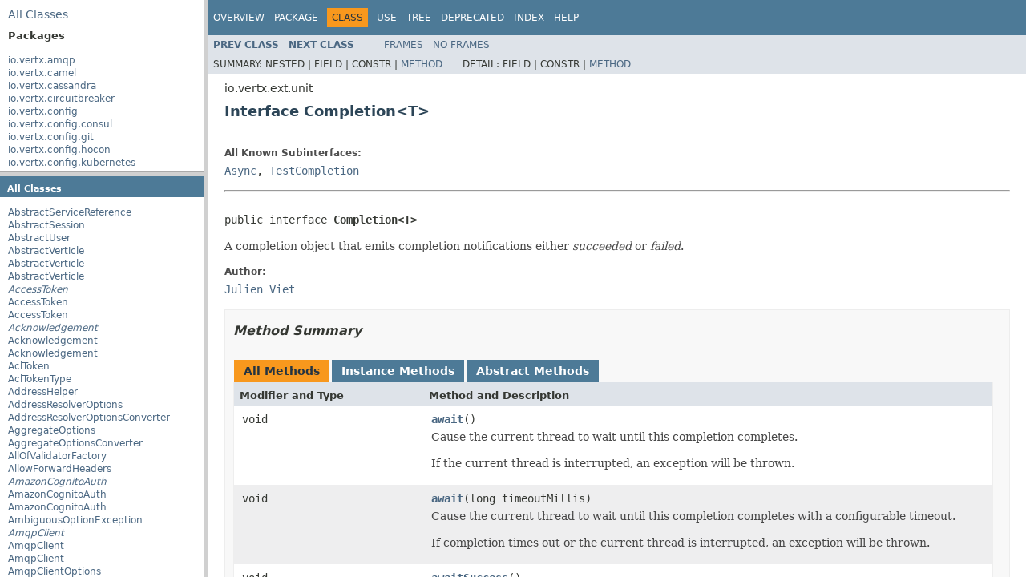

--- FILE ---
content_type: text/html; charset=utf-8
request_url: https://vertx.io/docs/4.0.3/apidocs/io/vertx/ext/unit/Completion.html
body_size: 2291
content:
<!DOCTYPE HTML PUBLIC "-//W3C//DTD HTML 4.01 Transitional//EN" "http://www.w3.org/TR/html4/loose.dtd">
<!-- NewPage -->
<html lang="en">
<head>
<!-- Generated by javadoc (1.8.0_252) on Fri Mar 12 16:07:05 CET 2021 -->
<meta http-equiv="Content-Type" content="text/html; charset=UTF-8">
<title>Completion (Vert.x Stack - Docs 4.0.3 API)</title>
<meta name="date" content="2021-03-12">
<link rel="stylesheet" type="text/css" href="../../../../stylesheet.css" title="Style">
<script type="text/javascript" src="../../../../script.js"></script>
</head>
<body>
<script type="text/javascript"><!--
    try {
        if (location.href.indexOf('is-external=true') == -1) {
            parent.document.title="Completion (Vert.x Stack - Docs 4.0.3 API)";
        }
    }
    catch(err) {
    }
//-->
var methods = {"i0":6,"i1":6,"i2":6,"i3":6,"i4":6,"i5":6,"i6":6,"i7":6,"i8":6};
var tabs = {65535:["t0","All Methods"],2:["t2","Instance Methods"],4:["t3","Abstract Methods"]};
var altColor = "altColor";
var rowColor = "rowColor";
var tableTab = "tableTab";
var activeTableTab = "activeTableTab";
</script>
<noscript>
<div>JavaScript is disabled on your browser.</div>
</noscript>
<!-- ========= START OF TOP NAVBAR ======= -->
<div class="topNav"><a name="navbar.top">
<!--   -->
</a>
<div class="skipNav"><a href="#skip.navbar.top" title="Skip navigation links">Skip navigation links</a></div>
<a name="navbar.top.firstrow">
<!--   -->
</a>
<ul class="navList" title="Navigation">
<li><a href="../../../../overview-summary.html">Overview</a></li>
<li><a href="package-summary.html">Package</a></li>
<li class="navBarCell1Rev">Class</li>
<li><a href="class-use/Completion.html">Use</a></li>
<li><a href="package-tree.html">Tree</a></li>
<li><a href="../../../../deprecated-list.html">Deprecated</a></li>
<li><a href="../../../../index-all.html">Index</a></li>
<li><a href="../../../../help-doc.html">Help</a></li>
</ul>
</div>
<div class="subNav">
<ul class="navList">
<li><a href="../../../../io/vertx/ext/unit/Async.html" title="interface in io.vertx.ext.unit"><span class="typeNameLink">Prev&nbsp;Class</span></a></li>
<li><a href="../../../../io/vertx/ext/unit/TestCase.html" title="interface in io.vertx.ext.unit"><span class="typeNameLink">Next&nbsp;Class</span></a></li>
</ul>
<ul class="navList">
<li><a href="../../../../index.html?io/vertx/ext/unit/Completion.html" target="_top">Frames</a></li>
<li><a href="Completion.html" target="_top">No&nbsp;Frames</a></li>
</ul>
<ul class="navList" id="allclasses_navbar_top">
<li><a href="../../../../allclasses-noframe.html">All&nbsp;Classes</a></li>
</ul>
<div>
<script type="text/javascript"><!--
  allClassesLink = document.getElementById("allclasses_navbar_top");
  if(window==top) {
    allClassesLink.style.display = "block";
  }
  else {
    allClassesLink.style.display = "none";
  }
  //-->
</script>
</div>
<div>
<ul class="subNavList">
<li>Summary:&nbsp;</li>
<li>Nested&nbsp;|&nbsp;</li>
<li>Field&nbsp;|&nbsp;</li>
<li>Constr&nbsp;|&nbsp;</li>
<li><a href="#method.summary">Method</a></li>
</ul>
<ul class="subNavList">
<li>Detail:&nbsp;</li>
<li>Field&nbsp;|&nbsp;</li>
<li>Constr&nbsp;|&nbsp;</li>
<li><a href="#method.detail">Method</a></li>
</ul>
</div>
<a name="skip.navbar.top">
<!--   -->
</a></div>
<!-- ========= END OF TOP NAVBAR ========= -->
<!-- ======== START OF CLASS DATA ======== -->
<div class="header">
<div class="subTitle">io.vertx.ext.unit</div>
<h2 title="Interface Completion" class="title">Interface Completion&lt;T&gt;</h2>
</div>
<div class="contentContainer">
<div class="description">
<ul class="blockList">
<li class="blockList">
<dl>
<dt>All Known Subinterfaces:</dt>
<dd><a href="../../../../io/vertx/ext/unit/Async.html" title="interface in io.vertx.ext.unit">Async</a>, <a href="../../../../io/vertx/ext/unit/TestCompletion.html" title="interface in io.vertx.ext.unit">TestCompletion</a></dd>
</dl>
<hr>
<br>
<pre>public interface <span class="typeNameLabel">Completion&lt;T&gt;</span></pre>
<div class="block">A completion object that emits completion notifications either <i>succeeded</i> or <i>failed</i>.</div>
<dl>
<dt><span class="simpleTagLabel">Author:</span></dt>
<dd><a href="/cdn-cgi/l/email-protection#e18b948d88848fa18b948d88848f97888495cf828e8c">Julien Viet</a></dd>
</dl>
</li>
</ul>
</div>
<div class="summary">
<ul class="blockList">
<li class="blockList">
<!-- ========== METHOD SUMMARY =========== -->
<ul class="blockList">
<li class="blockList"><a name="method.summary">
<!--   -->
</a>
<h3>Method Summary</h3>
<table class="memberSummary" border="0" cellpadding="3" cellspacing="0" summary="Method Summary table, listing methods, and an explanation">
<caption><span id="t0" class="activeTableTab"><span>All Methods</span><span class="tabEnd">&nbsp;</span></span><span id="t2" class="tableTab"><span><a href="javascript:show(2);">Instance Methods</a></span><span class="tabEnd">&nbsp;</span></span><span id="t3" class="tableTab"><span><a href="javascript:show(4);">Abstract Methods</a></span><span class="tabEnd">&nbsp;</span></span></caption>
<tr>
<th class="colFirst" scope="col">Modifier and Type</th>
<th class="colLast" scope="col">Method and Description</th>
</tr>
<tr id="i0" class="altColor">
<td class="colFirst"><code>void</code></td>
<td class="colLast"><code><span class="memberNameLink"><a href="../../../../io/vertx/ext/unit/Completion.html#await--">await</a></span>()</code>
<div class="block">Cause the current thread to wait until this completion completes.<p/>

 If the current thread is interrupted, an exception will be thrown.</div>
</td>
</tr>
<tr id="i1" class="rowColor">
<td class="colFirst"><code>void</code></td>
<td class="colLast"><code><span class="memberNameLink"><a href="../../../../io/vertx/ext/unit/Completion.html#await-long-">await</a></span>(long&nbsp;timeoutMillis)</code>
<div class="block">Cause the current thread to wait until this completion completes with a configurable timeout.<p/>

 If completion times out or the current thread is interrupted, an exception will be thrown.</div>
</td>
</tr>
<tr id="i2" class="altColor">
<td class="colFirst"><code>void</code></td>
<td class="colLast"><code><span class="memberNameLink"><a href="../../../../io/vertx/ext/unit/Completion.html#awaitSuccess--">awaitSuccess</a></span>()</code>
<div class="block">Cause the current thread to wait until this completion completes and succeeds.<p/>

 If the current thread is interrupted or the suite fails, an exception will be thrown.</div>
</td>
</tr>
<tr id="i3" class="rowColor">
<td class="colFirst"><code>void</code></td>
<td class="colLast"><code><span class="memberNameLink"><a href="../../../../io/vertx/ext/unit/Completion.html#awaitSuccess-long-">awaitSuccess</a></span>(long&nbsp;timeoutMillis)</code>
<div class="block">Cause the current thread to wait until this completion completes and succeeds with a configurable timeout.<p/>

 If completion times out or the current thread is interrupted or the suite fails, an exception will be thrown.</div>
</td>
</tr>
<tr id="i4" class="altColor">
<td class="colFirst"><code>void</code></td>
<td class="colLast"><code><span class="memberNameLink"><a href="../../../../io/vertx/ext/unit/Completion.html#handler-io.vertx.core.Handler-">handler</a></span>(<a href="../../../../io/vertx/core/Handler.html" title="interface in io.vertx.core">Handler</a>&lt;<a href="../../../../io/vertx/core/AsyncResult.html" title="interface in io.vertx.core">AsyncResult</a>&lt;<a href="../../../../io/vertx/ext/unit/Completion.html" title="type parameter in Completion">T</a>&gt;&gt;&nbsp;completionHandler)</code>
<div class="block">Completion handler to receive a completion signal when this completions completes.</div>
</td>
</tr>
<tr id="i5" class="rowColor">
<td class="colFirst"><code>boolean</code></td>
<td class="colLast"><code><span class="memberNameLink"><a href="../../../../io/vertx/ext/unit/Completion.html#isCompleted--">isCompleted</a></span>()</code>&nbsp;</td>
</tr>
<tr id="i6" class="altColor">
<td class="colFirst"><code>boolean</code></td>
<td class="colLast"><code><span class="memberNameLink"><a href="../../../../io/vertx/ext/unit/Completion.html#isFailed--">isFailed</a></span>()</code>&nbsp;</td>
</tr>
<tr id="i7" class="rowColor">
<td class="colFirst"><code>boolean</code></td>
<td class="colLast"><code><span class="memberNameLink"><a href="../../../../io/vertx/ext/unit/Completion.html#isSucceeded--">isSucceeded</a></span>()</code>&nbsp;</td>
</tr>
<tr id="i8" class="altColor">
<td class="colFirst"><code>void</code></td>
<td class="colLast"><code><span class="memberNameLink"><a href="../../../../io/vertx/ext/unit/Completion.html#resolve-io.vertx.core.Promise-">resolve</a></span>(<a href="../../../../io/vertx/core/Promise.html" title="interface in io.vertx.core">Promise</a>&lt;<a href="../../../../io/vertx/ext/unit/Completion.html" title="type parameter in Completion">T</a>&gt;&nbsp;future)</code>
<div class="block">Completes the future upon completion, otherwise fails it.</div>
</td>
</tr>
</table>
</li>
</ul>
</li>
</ul>
</div>
<div class="details">
<ul class="blockList">
<li class="blockList">
<!-- ============ METHOD DETAIL ========== -->
<ul class="blockList">
<li class="blockList"><a name="method.detail">
<!--   -->
</a>
<h3>Method Detail</h3>
<a name="resolve-io.vertx.core.Promise-">
<!--   -->
</a>
<ul class="blockList">
<li class="blockList">
<h4>resolve</h4>
<pre>void&nbsp;resolve(<a href="../../../../io/vertx/core/Promise.html" title="interface in io.vertx.core">Promise</a>&lt;<a href="../../../../io/vertx/ext/unit/Completion.html" title="type parameter in Completion">T</a>&gt;&nbsp;future)</pre>
<div class="block">Completes the future upon completion, otherwise fails it.</div>
<dl>
<dt><span class="paramLabel">Parameters:</span></dt>
<dd><code>future</code> - the future to resolve</dd>
</dl>
</li>
</ul>
<a name="isCompleted--">
<!--   -->
</a>
<ul class="blockList">
<li class="blockList">
<h4>isCompleted</h4>
<pre>boolean&nbsp;isCompleted()</pre>
<dl>
<dt><span class="returnLabel">Returns:</span></dt>
<dd>true if this completion is completed</dd>
</dl>
</li>
</ul>
<a name="isSucceeded--">
<!--   -->
</a>
<ul class="blockList">
<li class="blockList">
<h4>isSucceeded</h4>
<pre>boolean&nbsp;isSucceeded()</pre>
<dl>
<dt><span class="returnLabel">Returns:</span></dt>
<dd>true if this completion is completed and succeeded</dd>
</dl>
</li>
</ul>
<a name="isFailed--">
<!--   -->
</a>
<ul class="blockList">
<li class="blockList">
<h4>isFailed</h4>
<pre>boolean&nbsp;isFailed()</pre>
<dl>
<dt><span class="returnLabel">Returns:</span></dt>
<dd>true if the this completion is completed and failed</dd>
</dl>
</li>
</ul>
<a name="handler-io.vertx.core.Handler-">
<!--   -->
</a>
<ul class="blockList">
<li class="blockList">
<h4>handler</h4>
<pre>void&nbsp;handler(<a href="../../../../io/vertx/core/Handler.html" title="interface in io.vertx.core">Handler</a>&lt;<a href="../../../../io/vertx/core/AsyncResult.html" title="interface in io.vertx.core">AsyncResult</a>&lt;<a href="../../../../io/vertx/ext/unit/Completion.html" title="type parameter in Completion">T</a>&gt;&gt;&nbsp;completionHandler)</pre>
<div class="block">Completion handler to receive a completion signal when this completions completes.</div>
<dl>
<dt><span class="paramLabel">Parameters:</span></dt>
<dd><code>completionHandler</code> - the completion handler</dd>
</dl>
</li>
</ul>
<a name="await--">
<!--   -->
</a>
<ul class="blockList">
<li class="blockList">
<h4>await</h4>
<pre>void&nbsp;await()</pre>
<div class="block">Cause the current thread to wait until this completion completes.<p/>

 If the current thread is interrupted, an exception will be thrown.</div>
</li>
</ul>
<a name="await-long-">
<!--   -->
</a>
<ul class="blockList">
<li class="blockList">
<h4>await</h4>
<pre>void&nbsp;await(long&nbsp;timeoutMillis)</pre>
<div class="block">Cause the current thread to wait until this completion completes with a configurable timeout.<p/>

 If completion times out or the current thread is interrupted, an exception will be thrown.</div>
<dl>
<dt><span class="paramLabel">Parameters:</span></dt>
<dd><code>timeoutMillis</code> - the timeout in milliseconds</dd>
</dl>
</li>
</ul>
<a name="awaitSuccess--">
<!--   -->
</a>
<ul class="blockList">
<li class="blockList">
<h4>awaitSuccess</h4>
<pre>void&nbsp;awaitSuccess()</pre>
<div class="block">Cause the current thread to wait until this completion completes and succeeds.<p/>

 If the current thread is interrupted or the suite fails, an exception will be thrown.</div>
</li>
</ul>
<a name="awaitSuccess-long-">
<!--   -->
</a>
<ul class="blockListLast">
<li class="blockList">
<h4>awaitSuccess</h4>
<pre>void&nbsp;awaitSuccess(long&nbsp;timeoutMillis)</pre>
<div class="block">Cause the current thread to wait until this completion completes and succeeds with a configurable timeout.<p/>

 If completion times out or the current thread is interrupted or the suite fails, an exception will be thrown.</div>
<dl>
<dt><span class="paramLabel">Parameters:</span></dt>
<dd><code>timeoutMillis</code> - the timeout in milliseconds</dd>
</dl>
</li>
</ul>
</li>
</ul>
</li>
</ul>
</div>
</div>
<!-- ========= END OF CLASS DATA ========= -->
<!-- ======= START OF BOTTOM NAVBAR ====== -->
<div class="bottomNav"><a name="navbar.bottom">
<!--   -->
</a>
<div class="skipNav"><a href="#skip.navbar.bottom" title="Skip navigation links">Skip navigation links</a></div>
<a name="navbar.bottom.firstrow">
<!--   -->
</a>
<ul class="navList" title="Navigation">
<li><a href="../../../../overview-summary.html">Overview</a></li>
<li><a href="package-summary.html">Package</a></li>
<li class="navBarCell1Rev">Class</li>
<li><a href="class-use/Completion.html">Use</a></li>
<li><a href="package-tree.html">Tree</a></li>
<li><a href="../../../../deprecated-list.html">Deprecated</a></li>
<li><a href="../../../../index-all.html">Index</a></li>
<li><a href="../../../../help-doc.html">Help</a></li>
</ul>
</div>
<div class="subNav">
<ul class="navList">
<li><a href="../../../../io/vertx/ext/unit/Async.html" title="interface in io.vertx.ext.unit"><span class="typeNameLink">Prev&nbsp;Class</span></a></li>
<li><a href="../../../../io/vertx/ext/unit/TestCase.html" title="interface in io.vertx.ext.unit"><span class="typeNameLink">Next&nbsp;Class</span></a></li>
</ul>
<ul class="navList">
<li><a href="../../../../index.html?io/vertx/ext/unit/Completion.html" target="_top">Frames</a></li>
<li><a href="Completion.html" target="_top">No&nbsp;Frames</a></li>
</ul>
<ul class="navList" id="allclasses_navbar_bottom">
<li><a href="../../../../allclasses-noframe.html">All&nbsp;Classes</a></li>
</ul>
<div>
<script data-cfasync="false" src="/cdn-cgi/scripts/5c5dd728/cloudflare-static/email-decode.min.js"></script><script type="text/javascript"><!--
  allClassesLink = document.getElementById("allclasses_navbar_bottom");
  if(window==top) {
    allClassesLink.style.display = "block";
  }
  else {
    allClassesLink.style.display = "none";
  }
  //-->
</script>
</div>
<div>
<ul class="subNavList">
<li>Summary:&nbsp;</li>
<li>Nested&nbsp;|&nbsp;</li>
<li>Field&nbsp;|&nbsp;</li>
<li>Constr&nbsp;|&nbsp;</li>
<li><a href="#method.summary">Method</a></li>
</ul>
<ul class="subNavList">
<li>Detail:&nbsp;</li>
<li>Field&nbsp;|&nbsp;</li>
<li>Constr&nbsp;|&nbsp;</li>
<li><a href="#method.detail">Method</a></li>
</ul>
</div>
<a name="skip.navbar.bottom">
<!--   -->
</a></div>
<!-- ======== END OF BOTTOM NAVBAR ======= -->
<p class="legalCopy"><small>Copyright &#169; 2021 Eclipse. All rights reserved.</small></p>
<script defer src="https://static.cloudflareinsights.com/beacon.min.js/vcd15cbe7772f49c399c6a5babf22c1241717689176015" integrity="sha512-ZpsOmlRQV6y907TI0dKBHq9Md29nnaEIPlkf84rnaERnq6zvWvPUqr2ft8M1aS28oN72PdrCzSjY4U6VaAw1EQ==" data-cf-beacon='{"version":"2024.11.0","token":"099277c7da73454380487089a43250f3","r":1,"server_timing":{"name":{"cfCacheStatus":true,"cfEdge":true,"cfExtPri":true,"cfL4":true,"cfOrigin":true,"cfSpeedBrain":true},"location_startswith":null}}' crossorigin="anonymous"></script>
</body>
</html>
